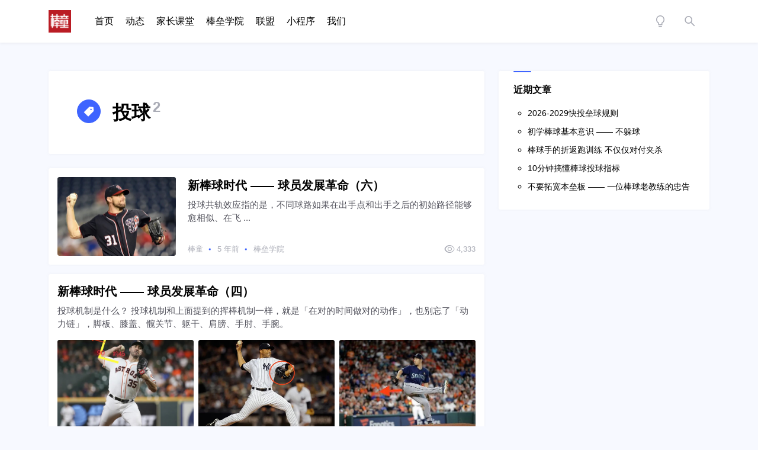

--- FILE ---
content_type: text/html; charset=UTF-8
request_url: https://www.bonkid.com/wp-admin/admin-ajax.php
body_size: 189
content:
{"title":"\u68d2\u7ae5","desc":"\u513f\u7ae5\u68d2\u7403\u4e92\u52a9\u5b66\u4e60\u793e\u533a","url":"","img":"https:\/\/bonkid.com\/wp-content\/uploads\/2021\/03\/\u68d2\u7ae5app_\u753b\u677f-1.png","use_actual_url":true}

--- FILE ---
content_type: text/css
request_url: https://www.bonkid.com/wp-content/themes/PandaPRO-2.0.0/plugins/iconfont/iconfont.css?ver=6.9
body_size: 97701
content:
@font-face {font-family: "iconfont";
  src: url('iconfont.eot?t=1608271787877'); /* IE9 */
  src: url('iconfont.eot?t=1608271787877#iefix') format('embedded-opentype'), /* IE6-IE8 */
  url('[data-uri]') format('woff2'),
  url('iconfont.woff?t=1608271787877') format('woff'),
  url('iconfont.ttf?t=1608271787877') format('truetype'), /* chrome, firefox, opera, Safari, Android, iOS 4.2+ */
  url('iconfont.svg?t=1608271787877#iconfont') format('svg'); /* iOS 4.1- */
}

.iconfont {
  font-family: "iconfont" !important;
  font-style: normal;
  -webkit-font-smoothing: antialiased;
  -moz-osx-font-smoothing: grayscale;
}

.icon-play:before {
  content: "\e6d9";
}

.icon-zan:before {
  content: "\e6d7";
}

.icon-ellipsis1:before {
  content: "\e65d";
}

.icon-jiantou1:before {
  content: "\e9d4";
}

.icon-night-circle-fill:before {
  content: "\e63c";
}

.icon-night:before {
  content: "\e6d1";
}

.icon-share-square:before {
  content: "\e642";
}

.icon-linkedin2:before {
  content: "\e6e7";
}

.icon-facebook1:before {
  content: "\e60b";
}

.icon-instagram-fill1:before {
  content: "\e768";
}

.icon-arrowdown:before {
  content: "\e861";
}

.icon-dribbble-circle-fill:before {
  content: "\e961";
}

.icon-upload:before {
  content: "\e862";
}

.icon-googleplus-circle-f:before {
  content: "\e962";
}

.icon-colum-height:before {
  content: "\e863";
}

.icon-medium-circle-fill:before {
  content: "\e963";
}

.icon-vertical-align-botto:before {
  content: "\e864";
}

.icon-QQ-circle-fill:before {
  content: "\e964";
}

.icon-vertical-align-middl:before {
  content: "\e865";
}

.icon-IE-circle-fill:before {
  content: "\e965";
}

.icon-totop:before {
  content: "\e866";
}

.icon-google-circle-fill:before {
  content: "\e966";
}

.icon-vertical-align-top:before {
  content: "\e867";
}

.icon-dingtalk-circle-fill:before {
  content: "\e967";
}

.icon-download:before {
  content: "\e868";
}

.icon-sketch-circle-fill:before {
  content: "\e968";
}

.icon-sort-descending:before {
  content: "\e869";
}

.icon-slack-circle-fill:before {
  content: "\e969";
}

.icon-sort-ascending:before {
  content: "\e86a";
}

.icon-twitter-circle-fill:before {
  content: "\e96a";
}

.icon-fall:before {
  content: "\e86b";
}

.icon-taobao-circle-fill:before {
  content: "\e96b";
}

.icon-swap:before {
  content: "\e86c";
}

.icon-weibo-circle-fill:before {
  content: "\e96c";
}

.icon-stock:before {
  content: "\e86d";
}

.icon-zhihu-circle-fill:before {
  content: "\e96d";
}

.icon-rise:before {
  content: "\e86e";
}

.icon-reddit-circle-fill:before {
  content: "\e96e";
}

.icon-indent:before {
  content: "\e86f";
}

.icon-alipay-square-fill:before {
  content: "\e96f";
}

.icon-outdent:before {
  content: "\e870";
}

.icon-dingtalk-square-fill:before {
  content: "\e970";
}

.icon-menu:before {
  content: "\e871";
}

.icon-CodeSandbox-square-f:before {
  content: "\e971";
}

.icon-unorderedlist:before {
  content: "\e872";
}

.icon-behance-square-fill:before {
  content: "\e972";
}

.icon-orderedlist:before {
  content: "\e873";
}

.icon-amazon-square-fill:before {
  content: "\e973";
}

.icon-align-right:before {
  content: "\e874";
}

.icon-codepen-square-fill:before {
  content: "\e974";
}

.icon-align-center:before {
  content: "\e875";
}

.icon-dribbble-square-fill:before {
  content: "\e975";
}

.icon-align-left:before {
  content: "\e876";
}

.icon-dropbox-square-fill:before {
  content: "\e976";
}

.icon-pic-right:before {
  content: "\e877";
}

.icon-facebook-fill:before {
  content: "\e977";
}

.icon-pic-left:before {
  content: "\e878";
}

.icon-googleplus-square-f:before {
  content: "\e978";
}

.icon-bold:before {
  content: "\e879";
}

.icon-google-square-fill:before {
  content: "\e979";
}

.icon-font-colors:before {
  content: "\e87a";
}

.icon-instagram-fill:before {
  content: "\e97a";
}

.icon-exclaimination:before {
  content: "\e87b";
}

.icon-IE-square-fill:before {
  content: "\e97b";
}

.icon-font-size:before {
  content: "\e87c";
}

.icon-medium-square-fill:before {
  content: "\e97c";
}

.icon-check-circle:before {
  content: "\e77d";
}

.icon-infomation:before {
  content: "\e87d";
}

.icon-linkedin-fill:before {
  content: "\e97d";
}

.icon-CI:before {
  content: "\e77e";
}

.icon-line-height:before {
  content: "\e87e";
}

.icon-QQ-square-fill:before {
  content: "\e97e";
}

.icon-Dollar:before {
  content: "\e77f";
}

.icon-strikethrough:before {
  content: "\e87f";
}

.icon-reddit-square-fill:before {
  content: "\e97f";
}

.icon-compass:before {
  content: "\e780";
}

.icon-underline:before {
  content: "\e880";
}

.icon-twitter-square-fill:before {
  content: "\e980";
}

.icon-close-circle:before {
  content: "\e781";
}

.icon-number:before {
  content: "\e881";
}

.icon-sketch-square-fill:before {
  content: "\e981";
}

.icon-frown:before {
  content: "\e782";
}

.icon-italic:before {
  content: "\e882";
}

.icon-slack-square-fill:before {
  content: "\e982";
}

.icon-info-circle:before {
  content: "\e783";
}

.icon-code:before {
  content: "\e883";
}

.icon-taobao-square-fill:before {
  content: "\e983";
}

.icon-left-circle:before {
  content: "\e784";
}

.icon-column-width:before {
  content: "\e884";
}

.icon-weibo-square-fill:before {
  content: "\e984";
}

.icon-down-circle:before {
  content: "\e785";
}

.icon-check:before {
  content: "\e885";
}

.icon-zhihu-square-fill:before {
  content: "\e985";
}

.icon-EURO:before {
  content: "\e786";
}

.icon-ellipsis:before {
  content: "\e886";
}

.icon-zoomout:before {
  content: "\e986";
}

.icon-copyright:before {
  content: "\e787";
}

.icon-dash:before {
  content: "\e887";
}

.icon-apartment:before {
  content: "\e987";
}

.icon-minus-circle:before {
  content: "\e788";
}

.icon-close:before {
  content: "\e888";
}

.icon-audio:before {
  content: "\e988";
}

.icon-meh:before {
  content: "\e789";
}

.icon-enter:before {
  content: "\e889";
}

.icon-audio-fill:before {
  content: "\e989";
}

.icon-plus-circle:before {
  content: "\e78a";
}

.icon-line:before {
  content: "\e88a";
}

.icon-robot:before {
  content: "\e98a";
}

.icon-play-circle:before {
  content: "\e78b";
}

.icon-minus:before {
  content: "\e88b";
}

.icon-zoomin:before {
  content: "\e98b";
}

.icon-question-circle:before {
  content: "\e78c";
}

.icon-question:before {
  content: "\e88c";
}

.icon-robot-fill:before {
  content: "\e98c";
}

.icon-Pound:before {
  content: "\e78d";
}

.icon-rollback:before {
  content: "\e88d";
}

.icon-bug-fill:before {
  content: "\e98d";
}

.icon-right-circle:before {
  content: "\e78e";
}

.icon-small-dash:before {
  content: "\e88e";
}

.icon-bug:before {
  content: "\e98e";
}

.icon-smile:before {
  content: "\e78f";
}

.icon-pause:before {
  content: "\e88f";
}

.icon-audiostatic:before {
  content: "\e98f";
}

.icon-trademark:before {
  content: "\e790";
}

.icon-bg-colors:before {
  content: "\e890";
}

.icon-comment:before {
  content: "\e990";
}

.icon-time-circle:before {
  content: "\e791";
}

.icon-crown:before {
  content: "\e891";
}

.icon-signal-fill:before {
  content: "\e991";
}

.icon-timeout:before {
  content: "\e792";
}

.icon-drag:before {
  content: "\e892";
}

.icon-verified:before {
  content: "\e992";
}

.icon-earth:before {
  content: "\e793";
}

.icon-desktop:before {
  content: "\e893";
}

.icon-shortcut-fill:before {
  content: "\e993";
}

.icon-YUAN:before {
  content: "\e794";
}

.icon-gift:before {
  content: "\e894";
}

.icon-videocameraadd:before {
  content: "\e994";
}

.icon-up-circle:before {
  content: "\e795";
}

.icon-stop:before {
  content: "\e895";
}

.icon-switchuser:before {
  content: "\e995";
}

.icon-warning-circle:before {
  content: "\e796";
}

.icon-fire:before {
  content: "\e896";
}

.icon-whatsapp:before {
  content: "\e996";
}

.icon-sync:before {
  content: "\e797";
}

.icon-thunderbolt:before {
  content: "\e897";
}

.icon-appstoreadd:before {
  content: "\e997";
}

.icon-transaction:before {
  content: "\e798";
}

.icon-check-circle-fill:before {
  content: "\e898";
}

.icon-caret-down:before {
  content: "\e998";
}

.icon-undo:before {
  content: "\e799";
}

.icon-left-circle-fill:before {
  content: "\e899";
}

.icon-backward:before {
  content: "\e999";
}

.icon-redo:before {
  content: "\e79a";
}

.icon-down-circle-fill:before {
  content: "\e89a";
}

.icon-caret-up:before {
  content: "\e99a";
}

.icon-reload:before {
  content: "\e79b";
}

.icon-minus-circle-fill:before {
  content: "\e89b";
}

.icon-caret-right:before {
  content: "\e99b";
}

.icon-reloadtime:before {
  content: "\e79c";
}

.icon-close-circle-fill:before {
  content: "\e89c";
}

.icon-caret-left:before {
  content: "\e99c";
}

.icon-message:before {
  content: "\e79d";
}

.icon-info-circle-fill:before {
  content: "\e89d";
}

.icon-fast-backward:before {
  content: "\e99d";
}

.icon-dashboard:before {
  content: "\e79e";
}

.icon-up-circle-fill:before {
  content: "\e89e";
}

.icon-forward:before {
  content: "\e99e";
}

.icon-issuesclose:before {
  content: "\e79f";
}

.icon-right-circle-fill:before {
  content: "\e89f";
}

.icon-fast-forward:before {
  content: "\e99f";
}

.icon-poweroff:before {
  content: "\e7a0";
}

.icon-plus-circle-fill:before {
  content: "\e8a0";
}

.icon-search:before {
  content: "\e9a0";
}

.icon-logout:before {
  content: "\e7a1";
}

.icon-question-circle-fill:before {
  content: "\e8a1";
}

.icon-retweet:before {
  content: "\e9a1";
}

.icon-piechart:before {
  content: "\e7a2";
}

.icon-EURO-circle-fill:before {
  content: "\e8a2";
}

.icon-login:before {
  content: "\e9a2";
}

.icon-setting:before {
  content: "\e7a3";
}

.icon-frown-fill:before {
  content: "\e8a3";
}

.icon-step-backward:before {
  content: "\e9a3";
}

.icon-eye:before {
  content: "\e7a4";
}

.icon-copyright-circle-fil:before {
  content: "\e8a4";
}

.icon-step-forward:before {
  content: "\e9a4";
}

.icon-location:before {
  content: "\e7a5";
}

.icon-CI-circle-fill:before {
  content: "\e8a5";
}

.icon-swap-right:before {
  content: "\e9a5";
}

.icon-edit-square:before {
  content: "\e7a6";
}

.icon-compass-fill:before {
  content: "\e8a6";
}

.icon-swap-left:before {
  content: "\e9a6";
}

.icon-export:before {
  content: "\e7a7";
}

.icon-Dollar-circle-fill:before {
  content: "\e8a7";
}

.icon-woman:before {
  content: "\e9a7";
}

.icon-save:before {
  content: "\e7a8";
}

.icon-poweroff-circle-fill:before {
  content: "\e8a8";
}

.icon-plus:before {
  content: "\e9a8";
}

.icon-Import:before {
  content: "\e7a9";
}

.icon-meh-fill:before {
  content: "\e8a9";
}

.icon-eyeclose-fill:before {
  content: "\e9a9";
}

.icon-appstore:before {
  content: "\e7aa";
}

.icon-play-circle-fill:before {
  content: "\e8aa";
}

.icon-eye-close:before {
  content: "\e9aa";
}

.icon-close-square:before {
  content: "\e7ab";
}

.icon-Pound-circle-fill:before {
  content: "\e8ab";
}

.icon-clear:before {
  content: "\e9ab";
}

.icon-down-square:before {
  content: "\e7ac";
}

.icon-smile-fill:before {
  content: "\e8ac";
}

.icon-collapse:before {
  content: "\e9ac";
}

.icon-layout:before {
  content: "\e7ad";
}

.icon-stop-fill:before {
  content: "\e8ad";
}

.icon-expand:before {
  content: "\e9ad";
}

.icon-left-square:before {
  content: "\e7ae";
}

.icon-warning-circle-fill:before {
  content: "\e8ae";
}

.icon-deletecolumn:before {
  content: "\e9ae";
}

.icon-play-square:before {
  content: "\e7af";
}

.icon-time-circle-fill:before {
  content: "\e8af";
}

.icon-merge-cells:before {
  content: "\e9af";
}

.icon-control:before {
  content: "\e7b0";
}

.icon-trademark-circle-fil:before {
  content: "\e8b0";
}

.icon-subnode:before {
  content: "\e9b0";
}

.icon-codelibrary:before {
  content: "\e7b1";
}

.icon-YUAN-circle-fill:before {
  content: "\e8b1";
}

.icon-rotate-left:before {
  content: "\e9b1";
}

.icon-detail:before {
  content: "\e7b2";
}

.icon-heart-fill:before {
  content: "\e8b2";
}

.icon-rotate-right:before {
  content: "\e9b2";
}

.icon-minus-square:before {
  content: "\e7b3";
}

.icon-piechart-circle-fil:before {
  content: "\e8b3";
}

.icon-insertrowbelow:before {
  content: "\e9b3";
}

.icon-plus-square:before {
  content: "\e7b4";
}

.icon-dashboard-fill:before {
  content: "\e8b4";
}

.icon-insertrowabove:before {
  content: "\e9b4";
}

.icon-right-square:before {
  content: "\e7b5";
}

.icon-message-fill:before {
  content: "\e8b5";
}

.icon-table1:before {
  content: "\e9b5";
}

.icon-project:before {
  content: "\e7b6";
}

.icon-check-square-fill:before {
  content: "\e8b6";
}

.icon-solit-cells:before {
  content: "\e9b6";
}

.icon-wallet:before {
  content: "\e7b7";
}

.icon-down-square-fill:before {
  content: "\e8b7";
}

.icon-formatpainter:before {
  content: "\e9b7";
}

.icon-up-square:before {
  content: "\e7b8";
}

.icon-minus-square-fill:before {
  content: "\e8b8";
}

.icon-insertrowright:before {
  content: "\e9b8";
}

.icon-calculator:before {
  content: "\e7b9";
}

.icon-close-square-fill:before {
  content: "\e8b9";
}

.icon-formatpainter-fill:before {
  content: "\e9b9";
}

.icon-interation:before {
  content: "\e7ba";
}

.icon-codelibrary-fill:before {
  content: "\e8ba";
}

.icon-insertrowleft:before {
  content: "\e9ba";
}

.icon-check-square:before {
  content: "\e7bb";
}

.icon-left-square-fill:before {
  content: "\e8bb";
}

.icon-translate:before {
  content: "\e9bb";
}

.icon-border:before {
  content: "\e7bc";
}

.icon-play-square-fill:before {
  content: "\e8bc";
}

.icon-deleterow:before {
  content: "\e9bc";
}

.icon-border-outer:before {
  content: "\e7bd";
}

.icon-up-square-fill:before {
  content: "\e8bd";
}

.icon-sisternode:before {
  content: "\e9bd";
}

.icon-border-top:before {
  content: "\e7be";
}

.icon-right-square-fill:before {
  content: "\e8be";
}

.icon-google-fill:before {
  content: "\e767";
}

.icon-border-bottom:before {
  content: "\e7bf";
}

.icon-plus-square-fill:before {
  content: "\e8bf";
}

.icon-Field-number:before {
  content: "\e9be";
}

.icon-border-left:before {
  content: "\e7c0";
}

.icon-accountbook-fill:before {
  content: "\e8c0";
}

.icon-Field-String:before {
  content: "\e9bf";
}

.icon-border-right:before {
  content: "\e7c1";
}

.icon-carryout-fill:before {
  content: "\e8c1";
}

.icon-Function:before {
  content: "\e9c0";
}

.icon-border-inner:before {
  content: "\e7c2";
}

.icon-calendar-fill:before {
  content: "\e8c2";
}

.icon-Field-time:before {
  content: "\e9c1";
}

.icon-border-verticle:before {
  content: "\e7c3";
}

.icon-calculator-fill:before {
  content: "\e8c3";
}

.icon-GIF:before {
  content: "\e9c2";
}

.icon-border-horizontal:before {
  content: "\e7c4";
}

.icon-interation-fill:before {
  content: "\e8c4";
}

.icon-Partition:before {
  content: "\e9c3";
}

.icon-radius-bottomleft:before {
  content: "\e7c5";
}

.icon-project-fill:before {
  content: "\e8c5";
}

.icon-index:before {
  content: "\e9c4";
}

.icon-radius-bottomright:before {
  content: "\e7c6";
}

.icon-detail-fill:before {
  content: "\e8c6";
}

.icon-Storedprocedure:before {
  content: "\e9c5";
}

.icon-radius-upleft:before {
  content: "\e7c7";
}

.icon-save-fill:before {
  content: "\e8c7";
}

.icon-Field-Binary:before {
  content: "\e9c6";
}

.icon-radius-upright:before {
  content: "\e7c8";
}

.icon-wallet-fill:before {
  content: "\e8c8";
}

.icon-Console-SQL:before {
  content: "\e9c7";
}

.icon-radius-setting:before {
  content: "\e7c9";
}

.icon-control-fill:before {
  content: "\e8c9";
}

.icon-icon-test:before {
  content: "\e9c8";
}

.icon-adduser:before {
  content: "\e7ca";
}

.icon-layout-fill:before {
  content: "\e8ca";
}

.icon-aim:before {
  content: "\e9c9";
}

.icon-deleteteam:before {
  content: "\e7cb";
}

.icon-appstore-fill:before {
  content: "\e8cb";
}

.icon-compress:before {
  content: "\e9ca";
}

.icon-deleteuser:before {
  content: "\e7cc";
}

.icon-mobile-fill:before {
  content: "\e8cc";
}

.icon-expend:before {
  content: "\e9cb";
}

.icon-addteam:before {
  content: "\e7cd";
}

.icon-tablet-fill:before {
  content: "\e8cd";
}

.icon-folder-view:before {
  content: "\e9cc";
}

.icon-user:before {
  content: "\e7ce";
}

.icon-book-fill:before {
  content: "\e8ce";
}

.icon-file-GIF:before {
  content: "\e9cd";
}

.icon-team:before {
  content: "\e7cf";
}

.icon-redenvelope-fill:before {
  content: "\e8cf";
}

.icon-group:before {
  content: "\e9ce";
}

.icon-areachart:before {
  content: "\e7d0";
}

.icon-safetycertificate-f:before {
  content: "\e8d0";
}

.icon-send:before {
  content: "\e9cf";
}

.icon-linechart:before {
  content: "\e7d1";
}

.icon-propertysafety-fill:before {
  content: "\e8d1";
}

.icon-Report:before {
  content: "\e9d0";
}

.icon-barchart:before {
  content: "\e7d2";
}

.icon-insurance-fill:before {
  content: "\e8d2";
}

.icon-View:before {
  content: "\e9d1";
}

.icon-pointmap:before {
  content: "\e7d3";
}

.icon-securityscan-fill:before {
  content: "\e8d3";
}

.icon-shortcut:before {
  content: "\e9d2";
}

.icon-container:before {
  content: "\e7d4";
}

.icon-file-exclamation-fil:before {
  content: "\e8d4";
}

.icon-ungroup:before {
  content: "\e9d3";
}

.icon-database:before {
  content: "\e7d5";
}

.icon-file-add-fill:before {
  content: "\e8d5";
}

.icon-sever:before {
  content: "\e7d6";
}

.icon-file-fill:before {
  content: "\e8d6";
}

.icon-mobile:before {
  content: "\e7d7";
}

.icon-file-excel-fill:before {
  content: "\e8d7";
}

.icon-tablet:before {
  content: "\e7d8";
}

.icon-file-markdown-fill:before {
  content: "\e8d8";
}

.icon-redenvelope:before {
  content: "\e7d9";
}

.icon-file-text-fill:before {
  content: "\e8d9";
}

.icon-book:before {
  content: "\e7da";
}

.icon-file-ppt-fill:before {
  content: "\e8da";
}

.icon-filedone:before {
  content: "\e7db";
}

.icon-file-unknown-fill:before {
  content: "\e8db";
}

.icon-reconciliation:before {
  content: "\e7dc";
}

.icon-file-word-fill:before {
  content: "\e8dc";
}

.icon-file-exception:before {
  content: "\e7dd";
}

.icon-file-zip-fill:before {
  content: "\e8dd";
}

.icon-filesync:before {
  content: "\e7de";
}

.icon-file-pdf-fill:before {
  content: "\e8de";
}

.icon-filesearch:before {
  content: "\e7df";
}

.icon-file-image-fill:before {
  content: "\e8df";
}

.icon-solution:before {
  content: "\e7e0";
}

.icon-diff-fill:before {
  content: "\e8e0";
}

.icon-fileprotect:before {
  content: "\e7e1";
}

.icon-file-copy-fill:before {
  content: "\e8e1";
}

.icon-file-add:before {
  content: "\e7e2";
}

.icon-snippets-fill:before {
  content: "\e8e2";
}

.icon-file-excel:before {
  content: "\e7e3";
}

.icon-batchfolding-fill:before {
  content: "\e8e3";
}

.icon-file-exclamation:before {
  content: "\e7e4";
}

.icon-reconciliation-fill:before {
  content: "\e8e4";
}

.icon-file-pdf:before {
  content: "\e7e5";
}

.icon-folder-add-fill:before {
  content: "\e8e5";
}

.icon-file-image:before {
  content: "\e7e6";
}

.icon-folder-fill:before {
  content: "\e8e6";
}

.icon-file-markdown:before {
  content: "\e7e7";
}

.icon-folder-open-fill:before {
  content: "\e8e7";
}

.icon-file-unknown:before {
  content: "\e7e8";
}

.icon-database-fill:before {
  content: "\e8e8";
}

.icon-file-ppt:before {
  content: "\e7e9";
}

.icon-container-fill:before {
  content: "\e8e9";
}

.icon-file-word:before {
  content: "\e7ea";
}

.icon-sever-fill:before {
  content: "\e8ea";
}

.icon-file:before {
  content: "\e7eb";
}

.icon-calendar-check-fill:before {
  content: "\e8eb";
}

.icon-file-zip:before {
  content: "\e7ec";
}

.icon-image-fill:before {
  content: "\e8ec";
}

.icon-file-text:before {
  content: "\e7ed";
}

.icon-idcard-fill:before {
  content: "\e8ed";
}

.icon-file-copy:before {
  content: "\e7ee";
}

.icon-creditcard-fill:before {
  content: "\e8ee";
}

.icon-snippets:before {
  content: "\e7ef";
}

.icon-fund-fill:before {
  content: "\e8ef";
}

.icon-audit:before {
  content: "\e7f0";
}

.icon-read-fill:before {
  content: "\e8f0";
}

.icon-diff:before {
  content: "\e7f1";
}

.icon-contacts-fill:before {
  content: "\e8f1";
}

.icon-Batchfolding:before {
  content: "\e7f2";
}

.icon-delete-fill:before {
  content: "\e8f2";
}

.icon-securityscan:before {
  content: "\e7f3";
}

.icon-notification-fill:before {
  content: "\e8f3";
}

.icon-propertysafety:before {
  content: "\e7f4";
}

.icon-flag-fill:before {
  content: "\e8f4";
}

.icon-safetycertificate:before {
  content: "\e7f5";
}

.icon-moneycollect-fill:before {
  content: "\e8f5";
}

.icon-insurance:before {
  content: "\e7f6";
}

.icon-medicinebox-fill:before {
  content: "\e8f6";
}

.icon-alert:before {
  content: "\e7f7";
}

.icon-rest-fill:before {
  content: "\e8f7";
}

.icon-delete:before {
  content: "\e7f8";
}

.icon-shopping-fill:before {
  content: "\e8f8";
}

.icon-hourglass:before {
  content: "\e7f9";
}

.icon-skin-fill:before {
  content: "\e8f9";
}

.icon-bulb:before {
  content: "\e7fa";
}

.icon-video-fill:before {
  content: "\e8fa";
}

.icon-experiment:before {
  content: "\e7fb";
}

.icon-sound-fill:before {
  content: "\e8fb";
}

.icon-bell:before {
  content: "\e7fc";
}

.icon-bulb-fill:before {
  content: "\e8fc";
}

.icon-trophy:before {
  content: "\e7fd";
}

.icon-bell-fill:before {
  content: "\e8fd";
}

.icon-rest:before {
  content: "\e7fe";
}

.icon-filter-fill:before {
  content: "\e8fe";
}

.icon-USB:before {
  content: "\e7ff";
}

.icon-fire-fill:before {
  content: "\e8ff";
}

.icon-skin:before {
  content: "\e800";
}

.icon-funnelplot-fill:before {
  content: "\e900";
}

.icon-home:before {
  content: "\e801";
}

.icon-gift-fill:before {
  content: "\e901";
}

.icon-bank:before {
  content: "\e802";
}

.icon-hourglass-fill:before {
  content: "\e902";
}

.icon-filter:before {
  content: "\e803";
}

.icon-home-fill:before {
  content: "\e903";
}

.icon-funnelplot:before {
  content: "\e804";
}

.icon-trophy-fill:before {
  content: "\e904";
}

.icon-like:before {
  content: "\e805";
}

.icon-location-fill:before {
  content: "\e905";
}

.icon-unlike:before {
  content: "\e806";
}

.icon-cloud-fill:before {
  content: "\e906";
}

.icon-unlock:before {
  content: "\e807";
}

.icon-customerservice-fill:before {
  content: "\e907";
}

.icon-lock:before {
  content: "\e808";
}

.icon-experiment-fill:before {
  content: "\e908";
}

.icon-customerservice:before {
  content: "\e809";
}

.icon-eye-fill:before {
  content: "\e909";
}

.icon-flag:before {
  content: "\e80a";
}

.icon-like-fill:before {
  content: "\e90a";
}

.icon-moneycollect:before {
  content: "\e80b";
}

.icon-lock-fill:before {
  content: "\e90b";
}

.icon-medicinebox:before {
  content: "\e80c";
}

.icon-unlike-fill:before {
  content: "\e90c";
}

.icon-shop:before {
  content: "\e80d";
}

.icon-star-fill:before {
  content: "\e90d";
}

.icon-rocket:before {
  content: "\e80e";
}

.icon-unlock-fill:before {
  content: "\e90e";
}

.icon-shopping:before {
  content: "\e80f";
}

.icon-alert-fill:before {
  content: "\e90f";
}

.icon-folder:before {
  content: "\e810";
}

.icon-api-fill:before {
  content: "\e910";
}

.icon-folder-open:before {
  content: "\e811";
}

.icon-highlight-fill:before {
  content: "\e911";
}

.icon-folder-add:before {
  content: "\e812";
}

.icon-phone-fill:before {
  content: "\e912";
}

.icon-deploymentunit:before {
  content: "\e813";
}

.icon-edit-fill:before {
  content: "\e913";
}

.icon-accountbook:before {
  content: "\e814";
}

.icon-pushpin-fill:before {
  content: "\e914";
}

.icon-contacts:before {
  content: "\e815";
}

.icon-rocket-fill:before {
  content: "\e915";
}

.icon-carryout:before {
  content: "\e816";
}

.icon-thunderbolt-fill:before {
  content: "\e916";
}

.icon-calendar-check:before {
  content: "\e817";
}

.icon-tag-fill:before {
  content: "\e917";
}

.icon-calendar:before {
  content: "\e818";
}

.icon-wrench-fill:before {
  content: "\e918";
}

.icon-scan:before {
  content: "\e819";
}

.icon-tags-fill:before {
  content: "\e919";
}

.icon-select:before {
  content: "\e81a";
}

.icon-bank-fill:before {
  content: "\e91a";
}

.icon-boxplot:before {
  content: "\e81b";
}

.icon-camera-fill:before {
  content: "\e91b";
}

.icon-build:before {
  content: "\e81c";
}

.icon-error-fill:before {
  content: "\e91c";
}

.icon-sliders:before {
  content: "\e81d";
}

.icon-crown-fill:before {
  content: "\e91d";
}

.icon-laptop:before {
  content: "\e81e";
}

.icon-mail-fill:before {
  content: "\e91e";
}

.icon-barcode:before {
  content: "\e81f";
}

.icon-car-fill:before {
  content: "\e91f";
}

.icon-camera:before {
  content: "\e820";
}

.icon-printer-fill:before {
  content: "\e920";
}

.icon-cluster:before {
  content: "\e821";
}

.icon-shop-fill:before {
  content: "\e921";
}

.icon-gateway:before {
  content: "\e822";
}

.icon-setting-fill:before {
  content: "\e922";
}

.icon-car:before {
  content: "\e823";
}

.icon-USB-fill:before {
  content: "\e923";
}

.icon-printer:before {
  content: "\e824";
}

.icon-golden-fill:before {
  content: "\e924";
}

.icon-read:before {
  content: "\e825";
}

.icon-build-fill:before {
  content: "\e925";
}

.icon-cloud-server:before {
  content: "\e826";
}

.icon-boxplot-fill:before {
  content: "\e926";
}

.icon-cloud-upload:before {
  content: "\e827";
}

.icon-sliders-fill:before {
  content: "\e927";
}

.icon-cloud:before {
  content: "\e828";
}

.icon-alibaba:before {
  content: "\e928";
}

.icon-cloud-download:before {
  content: "\e829";
}

.icon-alibabacloud:before {
  content: "\e929";
}

.icon-cloud-sync:before {
  content: "\e82a";
}

.icon-antdesign:before {
  content: "\e92a";
}

.icon-video:before {
  content: "\e82b";
}

.icon-ant-cloud:before {
  content: "\e92b";
}

.icon-notification:before {
  content: "\e82c";
}

.icon-behance:before {
  content: "\e92c";
}

.icon-sound:before {
  content: "\e82d";
}

.icon-googleplus:before {
  content: "\e92d";
}

.icon-radarchart:before {
  content: "\e82e";
}

.icon-medium:before {
  content: "\e92e";
}

.icon-qrcode:before {
  content: "\e82f";
}

.icon-google:before {
  content: "\e92f";
}

.icon-fund:before {
  content: "\e830";
}

.icon-IE:before {
  content: "\e930";
}

.icon-image:before {
  content: "\e831";
}

.icon-amazon:before {
  content: "\e931";
}

.icon-mail:before {
  content: "\e832";
}

.icon-slack:before {
  content: "\e932";
}

.icon-table:before {
  content: "\e833";
}

.icon-alipay:before {
  content: "\e933";
}

.icon-idcard:before {
  content: "\e834";
}

.icon-taobao:before {
  content: "\e934";
}

.icon-creditcard:before {
  content: "\e835";
}

.icon-zhihu:before {
  content: "\e935";
}

.icon-heart:before {
  content: "\e836";
}

.icon-HTML:before {
  content: "\e936";
}

.icon-block:before {
  content: "\e837";
}

.icon-linkedin:before {
  content: "\e937";
}

.icon-error:before {
  content: "\e838";
}

.icon-yahoo:before {
  content: "\e938";
}

.icon-star:before {
  content: "\e839";
}

.icon-facebook:before {
  content: "\e939";
}

.icon-gold:before {
  content: "\e83a";
}

.icon-skype:before {
  content: "\e93a";
}

.icon-heatmap:before {
  content: "\e83b";
}

.icon-CodeSandbox:before {
  content: "\e93b";
}

.icon-wifi:before {
  content: "\e83c";
}

.icon-chrome:before {
  content: "\e93c";
}

.icon-attachment:before {
  content: "\e83d";
}

.icon-codepen:before {
  content: "\e93d";
}

.icon-edit:before {
  content: "\e83e";
}

.icon-aliwangwang:before {
  content: "\e93e";
}

.icon-key:before {
  content: "\e83f";
}

.icon-apple:before {
  content: "\e93f";
}

.icon-api:before {
  content: "\e840";
}

.icon-android:before {
  content: "\e940";
}

.icon-disconnect:before {
  content: "\e841";
}

.icon-sketch:before {
  content: "\e941";
}

.icon-highlight:before {
  content: "\e842";
}

.icon-Gitlab:before {
  content: "\e942";
}

.icon-monitor:before {
  content: "\e843";
}

.icon-dribbble:before {
  content: "\e943";
}

.icon-link:before {
  content: "\e844";
}

.icon-instagram:before {
  content: "\e944";
}

.icon-man:before {
  content: "\e845";
}

.icon-reddit:before {
  content: "\e945";
}

.icon-percentage:before {
  content: "\e846";
}

.icon-windows:before {
  content: "\e946";
}

.icon-pushpin:before {
  content: "\e847";
}

.icon-yuque:before {
  content: "\e947";
}

.icon-phone:before {
  content: "\e848";
}

.icon-Youtube:before {
  content: "\e948";
}

.icon-shake:before {
  content: "\e849";
}

.icon-Gitlab-fill:before {
  content: "\e949";
}

.icon-tag:before {
  content: "\e84a";
}

.icon-dropbox:before {
  content: "\e94a";
}

.icon-wrench:before {
  content: "\e84b";
}

.icon-dingtalk:before {
  content: "\e94b";
}

.icon-tags:before {
  content: "\e84c";
}

.icon-android-fill:before {
  content: "\e94c";
}

.icon-scissor:before {
  content: "\e84d";
}

.icon-apple-fill:before {
  content: "\e94d";
}

.icon-mr:before {
  content: "\e84e";
}

.icon-HTML-fill:before {
  content: "\e94e";
}

.icon-share:before {
  content: "\e84f";
}

.icon-windows-fill:before {
  content: "\e94f";
}

.icon-branches:before {
  content: "\e850";
}

.icon-QQ:before {
  content: "\e950";
}

.icon-fork:before {
  content: "\e851";
}

.icon-twitter:before {
  content: "\e951";
}

.icon-shrink:before {
  content: "\e852";
}

.icon-skype-fill:before {
  content: "\e952";
}

.icon-arrawsalt:before {
  content: "\e853";
}

.icon-weibo:before {
  content: "\e953";
}

.icon-verticalright:before {
  content: "\e854";
}

.icon-yuque-fill:before {
  content: "\e954";
}

.icon-verticalleft:before {
  content: "\e855";
}

.icon-Youtube-fill:before {
  content: "\e955";
}

.icon-right:before {
  content: "\e856";
}

.icon-yahoo-fill:before {
  content: "\e956";
}

.icon-left:before {
  content: "\e857";
}

.icon-wechat-fill:before {
  content: "\e957";
}

.icon-up:before {
  content: "\e858";
}

.icon-chrome-fill:before {
  content: "\e958";
}

.icon-down:before {
  content: "\e859";
}

.icon-alipay-circle-fill:before {
  content: "\e959";
}

.icon-fullscreen:before {
  content: "\e85a";
}

.icon-aliwangwang-fill:before {
  content: "\e95a";
}

.icon-fullscreen-exit:before {
  content: "\e85b";
}

.icon-behance-circle-fill:before {
  content: "\e95b";
}

.icon-doubleleft:before {
  content: "\e85c";
}

.icon-amazon-circle-fill:before {
  content: "\e95c";
}

.icon-doubleright:before {
  content: "\e85d";
}

.icon-codepen-circle-fill:before {
  content: "\e95d";
}

.icon-arrowright:before {
  content: "\e85e";
}

.icon-CodeSandbox-circle-f:before {
  content: "\e95e";
}

.icon-arrowup:before {
  content: "\e85f";
}

.icon-dropbox-circle-fill:before {
  content: "\e95f";
}

.icon-arrowleft:before {
  content: "\e860";
}

.icon-github-fill:before {
  content: "\e960";
}



--- FILE ---
content_type: text/css
request_url: https://www.bonkid.com/wp-content/themes/PandaPRO-2.0.0/css/reset.css?ver=6.9
body_size: 30249
content:
:root {
  --color-primary: #3e64ff;
  --color-primary-curr: #554df0;
  --color-dark: #313133;
  --color-secondary: #52525c;
  --color-muted: #aaacb6;
  --color-light: #dcdee4;
  --color-danger: #f7094c;
  --color-warning: #ff8338;
  --color-body: #42434a;
  --btn-primary: #3e64ff;
  --btn-primary-curr: #554df0;
  --btn-primary-light: #c4ceff;
  --btn-dark: #2a2b2b;
  --btn-secondary: #484848;
  --btn-danger: #f7094c;
  --btn-danger-light: #ffe8e8;
  --btn-light: #f5f5fe;
  --btn-success: #41d589;
  --bg-primary: #3e64ff;
  --bg-dark: #2a2b2b;
  --bg-secondary: #484848;
  --bg-danger: #ff625e;
  --bg-warning: #ffe9d5;
  --bg-light: #edeff5;
  --bg-muted: #aaacb6;
  --bg-body: #f7f9ff;
  --border-primary: #3e64ff;
  --border-dark: #2a2b2b;
  --border-secondary: #484848;
  --border-muted: #b2b7cd;
  --border-danger: #f7094c;
  --border-light: #e0e3ef;
  --night-color-primary: #3e64ff;
  --night-color-primary-curr: #554df0;
  --night-color-dark: #a4a8b4;
  --night-color-secondary: #bfc2cc;
  --night-color-muted: #aaacb6;
  --night-color-light: #dcdee4;
  --night-color-danger: #f7094c;
  --night-color-body: #fff;
  --night-btn-primary: #3e64ff;
  --night-btn-primary-curr: #554df0;
  --night-btn-primary-light: #5a69a9;
  --night-btn-dark: #101627;
  --night-btn-secondary: #293250;
  --night-btn-danger: #f7094c;
  --night-btn-danger-light: #ffe8e8;
  --night-btn-light: #373f5f;
  --night-btn-success: #41d589;
  --night-bg-primary: #3e64ff;
  --night-bg-dark: #151d34;
  --night-bg-secondary: #1f2745;
  --night-bg-danger: #f7094c;
  --night-bg-light: #373f5f;
  --night-bg-muted: #48506d;
  --night-bg-body: #192039;
  --night-bg-warmming: #f6d365;
  --night-border-primary: #3e64ff;
  --night-border-dark: #29324d;
  --night-border-secondary: #2e3752;
  --night-border-muted: #424c68;
  --night-border-danger: #f7094c;
  --night-border-light: #3c4560;
  --radius-xs: 2px;
  --radius-sm: 3px;
  --radius-md: 9px;
  --radius-lg: 11px;
}

/* -------------------------------------------------------------------------- */
/*	0. CSS Reset
/* -------------------------------------------------------------------------- */

*,
*::before,
*::after {
  -webkit-box-sizing: border-box;
  box-sizing: border-box;
}

html,
body {
  border: none;
  margin: 0;
  padding: 0;
}

h1,
h2,
h3,
h4,
h5,
h6,
p,
blockquote,
address,
big,
cite,
code,
em,
font,
img,
small,
strike,
sub,
sup,
li,
ol,
ul,
fieldset,
form,
label,
legend,
button,
table,
caption,
tr,
th,
td {
  border: none;
  font-size: inherit;
  line-height: inherit;
  text-align: inherit;
  margin: 0;
  padding: 0;
}

blockquote::before,
blockquote::after {
  content: "";
}


/* -------------------------------------------------------------------------- */
/*	1. Document Setup
/* -------------------------------------------------------------------------- */


html {
  /* font-size: 62.5%; 1rem = 10px */
  scroll-behavior: auto;
}

@media (prefers-reduced-motion: reduce) {
  html {
    scroll-behavior: auto;
  }
}

body {
  background-color: var(--bg-body);
  color: var(---color-body);
  font-family: "PingFang SC", "Lantinghei SC", "Microsoft YaHei", "HanHei SC", "Helvetica Neue", "Open Sans", Arial, "Hiragino Sans GB", STHeiti, "WenQuanYi Micro Hei", SimSun, sans-serif;
  -moz-osx-font-smoothing: grayscale;
  -webkit-font-smoothing: antialiased;
  -webkit-box-sizing: border-box;
  box-sizing: border-box;
}

@supports (font-variation-settings: normal) {

  body {}
}

/* Base Transitions -------------------------- */

path {
  -webkit-transition: all 0.15s linear;
  -o-transition: all 0.15s linear;
  transition: all 0.15s linear;
}

p {
  line-height: inherit;
}

/* Accessibility Settings -------------------- */

@media (prefers-reduced-motion: reduce) {

  * {
    -webkit-animation-duration: 0s !important;
    animation-duration: 0s !important;
    -webkit-transition-duration: 0s !important;
    -o-transition-duration: 0s !important;
    transition-duration: 0s !important;
  }
}


/*--------------------------------------------------------------
## Reboot
--------------------------------------------------------------*/

a {
  color: inherit;
  text-decoration: none;
  -webkit-transition: color 0.25s;
  -o-transition: color 0.25s;
  transition: color 0.25s;
}

a:hover,
a:active,
a:focus {
  color: inherit;
  text-decoration: none;
}

a:not([href]) {
  color: inherit;
  text-decoration: none;
}

a:not([href]):hover {
  color: inherit;
  text-decoration: none;
}

svg {
  overflow: hidden;
  vertical-align: middle;
}

template {
  display: none;
}

[hidden] {
  display: none !important;
}

.screen-reader-text,
.sr-only {
  display: none;
}

i {
  font-style: normal;
}

em,
q,
dfn {
  font-style: italic;
}

em em,
em i,
i em,
i i,
cite em,
cite i {
  font-weight: bolder;
}

big {
  font-size: 1.2em;
}

small {
  font-size: 75%;
}

b,
strong {
  font-weight: 700;
}

ins {
  text-decoration: underline;
}

sub,
sup {
  font-size: 75%;
  line-height: 0;
  position: relative;
  vertical-align: baseline;
}

sup {
  top: -0.5em;
}

sub {
  bottom: -0.25em;
}

abbr,
acronym {
  cursor: help;
}

address {
  line-height: 1.5;
  margin: 0 0 2rem 0;
}

/* -------------------------------------------------------------------------- */
/*	2. Element Base
/* ---------------------------------------------*---------------------------- */

.h1,
.h2,
.h3,
.h4,
.h5,
.h6,
h1,
h2,
h3,
h4,
h5,
h6 {
  -webkit-font-feature-settings: "lnum";
  -moz-font-feature-settings: "lnum";
  font-feature-settings: "lnum";
  font-variant-numeric: lining-nums;
  font-weight: 700;
  margin: 0;
}


/*--------------------------------------------------------------
/*	3. title Font Size style
--------------------------------------------------------------*/

h1,
.h1,
.heading-size-1 {
  font-size: 2rem;
  font-weight: 800;
  line-height: 1.4;
}

h2,
.h2,
.heading-size-2 {
  font-size: 1.75rem;
}

h3,
.h3,
.heading-size-3 {
  font-size: 1.625rem;
}

h4,
.h4,
.heading-size-4 {
  font-size: 1.5625rem;
}

h5,
.h5,
.heading-size-5 {
  font-size: 1.25rem;
  line-height: 1.4;
}

h6,
.h6,
.heading-size-6 {
  font-size: 1.1875rem;
}


@media (max-width:767.98px) {

  h1,
  .h1,
  .heading-size-1 {
    font-size: 1.5rem;
  }

  h2,
  .h2,
  .heading-size-2 {
    font-size: 1.375rem;
  }

  h3,
  .h3,
  .heading-size-3 {
    font-size: 1.25rem
  }

  h4,
  .h4,
  .heading-size-4 {
    font-size: 1.125rem
  }

  h5,
  .h5,
  .heading-size-5 {
    font-size: 1rem
  }

  h6,
  .h6,
  .heading-size-6 {
    font-size: 1rem
  }

}

@media (min-width:768px) and (max-width:991.98px) {

  h1,
  .h1,
  .heading-size-1 {
    font-size: 2rem
  }

  h2,
  .h2,
  .heading-size-2 {
    font-size: 1.5rem
  }

  h3,
  .h3,
  .heading-size-3 {
    font-size: 1.375rem
  }

  h4,
  .h4,
  .heading-size-4 {
    font-size: 1.25rem
  }

  h5,
  .h5,
  .heading-size-5 {
    font-size: 1.125rem
  }

  h6,
  .h6,
  .heading-size-6 {
    font-size: 1.0625rem
  }

}

@media (min-width: 992px) and (max-width: 1199.98px) {

  h1,
  .h1,
  .heading-size-1 {
    font-size: 1.75rem
  }

  h2,
  .h2,
  .heading-size-2 {
    font-size: 1.5rem
  }

  h3,
  .h3,
  .heading-size-3 {
    font-size: 1.375rem
  }

  h4,
  .h4,
  .heading-size-4 {
    font-size: 1.25rem
  }

  h5,
  .h5,
  .heading-size-5 {
    font-size: 1.125rem
  }

  h6,
  .h6,
  .heading-size-6 {
    font-size: 1rem
  }
}

@media (min-width: 992px) and (max-width: 1199.98px) {}

.h4 .small,
.h4 small,
.h5 .small,
.h5 small,
.h6 .small,
.h6 small,
h4 .small,
h4 small,
h5 .small,
h5 small,
h6 .small,
h6 small {
  font-size: 85%
}


/* Inputs ------------------------------------ */

fieldset {
  min-width: 0;
  padding: 0;
  margin: 0;
  border: 0;
}

legend {
  display: block;
  width: 100%;
  max-width: 100%;
  padding: 0;
  margin-bottom: 0.5rem;
  font-size: 1.5rem;
  line-height: inherit;
  color: inherit;
  white-space: normal;
}

input,
textarea,
button,
.button,
.faux-button,
.wp-block-button__link,
.wp-block-file__button {
  font-family: initial;
  line-height: 1;
}

@supports (font-variation-settings: normal) {

  input,
  textarea,
  button,
  .button,
  .faux-button,
  .faux-button.more-link,
  .wp-block-button__link,
  .wp-block-file__button {
    font-family: initial;
  }
}

input,
textarea {
  border-color: #dcd7ca;
  color: #000;
}

code,
input[type="url"],
input[type="email"],
input[type="tel"] {
  /*rtl:ignore*/
  direction: ltr;
}

input[type="text"],
input[type="password"],
input[type="email"],
input[type="url"],
input[type="date"],
input[type="month"],
input[type="time"],
input[type="datetime"],
input[type="datetime-local"],
input[type="week"],
input[type="number"],
input[type="search"],
input[type="tel"],
input[type="color"],
textarea {
  -webkit-appearance: none;
  -moz-appearance: none;
}

textarea {
  line-height: 1.5;
  width: 100%;
}

input::-webkit-input-placeholder {
  line-height: normal;
}

input:-ms-input-placeholder {
  line-height: normal;
}

input::-moz-placeholder {
  line-height: revert;
  /* Reset to the value from the user-agent stylesheet. */
}

input[type="search"]::-webkit-search-decoration,
input[type="search"]::-webkit-search-cancel-button,
input[type="search"]::-webkit-search-results-button,
input[type="search"]::-webkit-search-results-decoration {
  display: none;
}

button,
button:focus,
button:hover,
.button:focus,
.button:hover {
  -webkit-appearance: none;
  outline: none !important;
  -webkit-box-shadow: none !important;
  box-shadow: none !important;
}

.faux-button,
.wp-block-button__link,
.wp-block-file .wp-block-file__button,
input[type="button"],
input[type="reset"],
input[type="submit"] {
  -webkit-appearance: none;
  -moz-appearance: none;
  cursor: pointer;
  margin: 0;
  opacity: 1;
  text-decoration: none;
  text-transform: uppercase;
  -webkit-transition: opacity 0.15s linear;
  -o-transition: opacity 0.15s linear;
  transition: opacity 0.15s linear;
}

button:focus,
button:hover,
.button:focus,
.button:hover,
.faux-button:focus,
.faux-button:hover,
.wp-block-button .wp-block-button__link:focus,
.wp-block-button .wp-block-button__link:hover,
.wp-block-file .wp-block-file__button:focus,
.wp-block-file .wp-block-file__button:hover,
input[type="button"]:focus,
input[type="button"]:hover,
input[type="reset"]:focus,
input[type="reset"]:hover,
input[type="submit"]:focus,
input[type="submit"]:hover {
  text-decoration: none;
}

input[type="text"]:focus,
input[type="email"]:focus,
input[type="url"]:focus,
input[type="password"]:focus,
input[type="number"]:focus,
input[type="tel"]:focus,
input[type="range"]:focus,
input[type="date"]:focus,
input[type="month"]:focus,
input[type="week"]:focus,
input[type="time"]:focus,
input[type="datetime"]:focus,
input[type="datetime-local"]:focus,
input[type="color"]:focus,
textarea:focus {
  outline: 0;
}


select {
  -webkit-box-shadow: none;
  box-shadow: none;
  -webkit-transition: opacity 0.15s linear;
  -o-transition: opacity 0.15s linear;
  transition: opacity 0.15s linear;
}

textarea {
  height: auto;
  resize: none;
}

input[type=checkbox] {
  -webkit-appearance: checkbox !important;
}

input[type=radio] {
  -webkit-appearance: radio !important;
}

menu,
ul,
ol {
  list-style: none;
  margin: 0;
  padding: 0;
}

/* Lists ------------------------------------- */


dt,
dd {
  line-height: 1.5;
}

dt {
  font-weight: 700;
}

dt+dd {
  margin-top: 0.5rem;
}

dd+dt {
  margin-top: 1.5rem;
}


/* Quotes ------------------------------------ */

blockquote {
  border-color: var(--bg-danger);
  color: inherit;
}

cite {
  color: var(--color-muted);
  font-size: 85%;
  font-style: normal;
  font-weight: 600;
  line-height: 1.25;
}

blockquote cite {
  display: block;
  margin: 2rem 0 0 0;
}

blockquote p:last-child {
  margin: 0;
}


/* Code -------------------------------------- */

code,
kbd,
pre,
samp {
  font-size: inherit;
}

code,
kbd,
samp {
  border-radius: var(--radius-xs);
}

pre {
  white-space: pre;
  overflow-x: auto;
}

/* Media ------------------------------------- */

figure {
  display: block;
  margin: 0;
}

iframe {
  display: block;
  max-width: 100%;
}

video {
  display: block;
}

svg,
img,
embed,
object {
  display: block;
  height: auto;
  max-width: 100%;
}

figcaption a,
.wp-caption-text a {
  color: inherit;
}

blockquote.instagram-media,
iframe.instagram-media {
  margin: auto !important;
}


/* GALLERIES */

.gallery {
  display: -webkit-box;
  display: -webkit-flex;
  display: -ms-flexbox;
  display: flex;
  -webkit-flex-wrap: wrap;
  -ms-flex-wrap: wrap;
  flex-wrap: wrap;
  margin: 3em 0 3em -0.8em;
  width: calc(100% + 1.6em);
}

.gallery-item {
  margin: 0.8em 0;
  padding: 0 0.8em;
  width: 100%;
}

.gallery-caption {
  display: block;
  margin-top: 0.8em;
}


.m-n1 {
  margin: -0.25rem !important;
}

.mt-n1,
.my-n1 {
  margin-top: -0.25rem !important;
}

.mr-n1,
.mx-n1 {
  margin-right: -0.25rem !important;
}

.mb-n1,
.my-n1 {
  margin-bottom: -0.25rem !important;
}

.ml-n1,
.mx-n1 {
  margin-left: -0.25rem !important;
}

.m-n2 {
  margin: -0.5rem !important;
}

.mt-n2,
.my-n2 {
  margin-top: -0.5rem !important;
}

.mr-n2,
.mx-n2 {
  margin-right: -0.5rem !important;
}

.mb-n2,
.my-n2 {
  margin-bottom: -0.5rem !important;
}

.ml-n2,
.mx-n2 {
  margin-left: -0.5rem !important;
}

.m-n3 {
  margin: -1rem !important;
}

.mt-n3,
.my-n3 {
  margin-top: -1rem !important;
}

.mr-n3,
.mx-n3 {
  margin-right: -1rem !important;
}

.mb-n3,
.my-n3 {
  margin-bottom: -1rem !important;
}

.ml-n3,
.mx-n3 {
  margin-left: -1rem !important;
}

.m-n4 {
  margin: -1.5rem !important;
}

.mt-n4,
.my-n4 {
  margin-top: -1.5rem !important;
}

.mr-n4,
.mx-n4 {
  margin-right: -1.5rem !important;
}

.mb-n4,
.my-n4 {
  margin-bottom: -1.5rem !important;
}

.ml-n4,
.mx-n4 {
  margin-left: -1.5rem !important;
}

.m-n5 {
  margin: -3rem !important;
}

.mt-n5,
.my-n5 {
  margin-top: -3rem !important;
}

.mr-n5,
.mx-n5 {
  margin-right: -3rem !important;
}

.mb-n5,
.my-n5 {
  margin-bottom: -3rem !important;
}

.ml-n5,
.mx-n5 {
  margin-left: -3rem !important;
}

@media (min-width: 576px) {
  .m-sm-n1 {
    margin: -0.25rem !important;
  }

  .mt-sm-n1,
  .my-sm-n1 {
    margin-top: -0.25rem !important;
  }

  .mr-sm-n1,
  .mx-sm-n1 {
    margin-right: -0.25rem !important;
  }

  .mb-sm-n1,
  .my-sm-n1 {
    margin-bottom: -0.25rem !important;
  }

  .ml-sm-n1,
  .mx-sm-n1 {
    margin-left: -0.25rem !important;
  }

  .m-sm-n2 {
    margin: -0.5rem !important;
  }

  .mt-sm-n2,
  .my-sm-n2 {
    margin-top: -0.5rem !important;
  }

  .mr-sm-n2,
  .mx-sm-n2 {
    margin-right: -0.5rem !important;
  }

  .mb-sm-n2,
  .my-sm-n2 {
    margin-bottom: -0.5rem !important;
  }

  .ml-sm-n2,
  .mx-sm-n2 {
    margin-left: -0.5rem !important;
  }

  .m-sm-n3 {
    margin: -1rem !important;
  }

  .mt-sm-n3,
  .my-sm-n3 {
    margin-top: -1rem !important;
  }

  .mr-sm-n3,
  .mx-sm-n3 {
    margin-right: -1rem !important;
  }

  .mb-sm-n3,
  .my-sm-n3 {
    margin-bottom: -1rem !important;
  }

  .ml-sm-n3,
  .mx-sm-n3 {
    margin-left: -1rem !important;
  }

  .m-sm-n4 {
    margin: -1.5rem !important;
  }

  .mt-sm-n4,
  .my-sm-n4 {
    margin-top: -1.5rem !important;
  }

  .mr-sm-n4,
  .mx-sm-n4 {
    margin-right: -1.5rem !important;
  }

  .mb-sm-n4,
  .my-sm-n4 {
    margin-bottom: -1.5rem !important;
  }

  .ml-sm-n4,
  .mx-sm-n4 {
    margin-left: -1.5rem !important;
  }

  .m-sm-n5 {
    margin: -3rem !important;
  }

  .mt-sm-n5,
  .my-sm-n5 {
    margin-top: -3rem !important;
  }

  .mr-sm-n5,
  .mx-sm-n5 {
    margin-right: -3rem !important;
  }

  .mb-sm-n5,
  .my-sm-n5 {
    margin-bottom: -3rem !important;
  }

  .ml-sm-n5,
  .mx-sm-n5 {
    margin-left: -3rem !important;
  }
}

@media (min-width: 768px) {
  .m-md-n1 {
    margin: -0.25rem !important;
  }

  .mt-md-n1,
  .my-md-n1 {
    margin-top: -0.25rem !important;
  }

  .mr-md-n1,
  .mx-md-n1 {
    margin-right: -0.25rem !important;
  }

  .mb-md-n1,
  .my-md-n1 {
    margin-bottom: -0.25rem !important;
  }

  .ml-md-n1,
  .mx-md-n1 {
    margin-left: -0.25rem !important;
  }

  .m-md-n2 {
    margin: -0.5rem !important;
  }

  .mt-md-n2,
  .my-md-n2 {
    margin-top: -0.5rem !important;
  }

  .mr-md-n2,
  .mx-md-n2 {
    margin-right: -0.5rem !important;
  }

  .mb-md-n2,
  .my-md-n2 {
    margin-bottom: -0.5rem !important;
  }

  .ml-md-n2,
  .mx-md-n2 {
    margin-left: -0.5rem !important;
  }

  .m-md-n3 {
    margin: -1rem !important;
  }

  .mt-md-n3,
  .my-md-n3 {
    margin-top: -1rem !important;
  }

  .mr-md-n3,
  .mx-md-n3 {
    margin-right: -1rem !important;
  }

  .mb-md-n3,
  .my-md-n3 {
    margin-bottom: -1rem !important;
  }

  .ml-md-n3,
  .mx-md-n3 {
    margin-left: -1rem !important;
  }

  .m-md-n4 {
    margin: -1.5rem !important;
  }

  .mt-md-n4,
  .my-md-n4 {
    margin-top: -1.5rem !important;
  }

  .mr-md-n4,
  .mx-md-n4 {
    margin-right: -1.5rem !important;
  }

  .mb-md-n4,
  .my-md-n4 {
    margin-bottom: -1.5rem !important;
  }

  .ml-md-n4,
  .mx-md-n4 {
    margin-left: -1.5rem !important;
  }

  .m-md-n5 {
    margin: -3rem !important;
  }

  .mt-md-n5,
  .my-md-n5 {
    margin-top: -3rem !important;
  }

  .mr-md-n5,
  .mx-md-n5 {
    margin-right: -3rem !important;
  }

  .mb-md-n5,
  .my-md-n5 {
    margin-bottom: -3rem !important;
  }

  .ml-md-n5,
  .mx-md-n5 {
    margin-left: -3rem !important;
  }
}

@media (min-width: 992px) {
  .m-lg-n1 {
    margin: -0.25rem !important;
  }

  .mt-lg-n1,
  .my-lg-n1 {
    margin-top: -0.25rem !important;
  }

  .mr-lg-n1,
  .mx-lg-n1 {
    margin-right: -0.25rem !important;
  }

  .mb-lg-n1,
  .my-lg-n1 {
    margin-bottom: -0.25rem !important;
  }

  .ml-lg-n1,
  .mx-lg-n1 {
    margin-left: -0.25rem !important;
  }

  .m-lg-n2 {
    margin: -0.5rem !important;
  }

  .mt-lg-n2,
  .my-lg-n2 {
    margin-top: -0.5rem !important;
  }

  .mr-lg-n2,
  .mx-lg-n2 {
    margin-right: -0.5rem !important;
  }

  .mb-lg-n2,
  .my-lg-n2 {
    margin-bottom: -0.5rem !important;
  }

  .ml-lg-n2,
  .mx-lg-n2 {
    margin-left: -0.5rem !important;
  }

  .m-lg-n3 {
    margin: -1rem !important;
  }

  .mt-lg-n3,
  .my-lg-n3 {
    margin-top: -1rem !important;
  }

  .mr-lg-n3,
  .mx-lg-n3 {
    margin-right: -1rem !important;
  }

  .mb-lg-n3,
  .my-lg-n3 {
    margin-bottom: -1rem !important;
  }

  .ml-lg-n3,
  .mx-lg-n3 {
    margin-left: -1rem !important;
  }

  .m-lg-n4 {
    margin: -1.5rem !important;
  }

  .mt-lg-n4,
  .my-lg-n4 {
    margin-top: -1.5rem !important;
  }

  .mr-lg-n4,
  .mx-lg-n4 {
    margin-right: -1.5rem !important;
  }

  .mb-lg-n4,
  .my-lg-n4 {
    margin-bottom: -1.5rem !important;
  }

  .ml-lg-n4,
  .mx-lg-n4 {
    margin-left: -1.5rem !important;
  }

  .m-lg-n5 {
    margin: -3rem !important;
  }

  .mt-lg-n5,
  .my-lg-n5 {
    margin-top: -3rem !important;
  }

  .mr-lg-n5,
  .mx-lg-n5 {
    margin-right: -3rem !important;
  }

  .mb-lg-n5,
  .my-lg-n5 {
    margin-bottom: -3rem !important;
  }

  .ml-lg-n5,
  .mx-lg-n5 {
    margin-left: -3rem !important;
  }
}

@media (min-width: 1200px) {
  .m-xl-n1 {
    margin: -0.25rem !important;
  }

  .mt-xl-n1,
  .my-xl-n1 {
    margin-top: -0.25rem !important;
  }

  .mr-xl-n1,
  .mx-xl-n1 {
    margin-right: -0.25rem !important;
  }

  .mb-xl-n1,
  .my-xl-n1 {
    margin-bottom: -0.25rem !important;
  }

  .ml-xl-n1,
  .mx-xl-n1 {
    margin-left: -0.25rem !important;
  }

  .m-xl-n2 {
    margin: -0.5rem !important;
  }

  .mt-xl-n2,
  .my-xl-n2 {
    margin-top: -0.5rem !important;
  }

  .mr-xl-n2,
  .mx-xl-n2 {
    margin-right: -0.5rem !important;
  }

  .mb-xl-n2,
  .my-xl-n2 {
    margin-bottom: -0.5rem !important;
  }

  .ml-xl-n2,
  .mx-xl-n2 {
    margin-left: -0.5rem !important;
  }

  .m-xl-n3 {
    margin: -1rem !important;
  }

  .mt-xl-n3,
  .my-xl-n3 {
    margin-top: -1rem !important;
  }

  .mr-xl-n3,
  .mx-xl-n3 {
    margin-right: -1rem !important;
  }

  .mb-xl-n3,
  .my-xl-n3 {
    margin-bottom: -1rem !important;
  }

  .ml-xl-n3,
  .mx-xl-n3 {
    margin-left: -1rem !important;
  }

  .m-xl-n4 {
    margin: -1.5rem !important;
  }

  .mt-xl-n4,
  .my-xl-n4 {
    margin-top: -1.5rem !important;
  }

  .mr-xl-n4,
  .mx-xl-n4 {
    margin-right: -1.5rem !important;
  }

  .mb-xl-n4,
  .my-xl-n4 {
    margin-bottom: -1.5rem !important;
  }

  .ml-xl-n4,
  .mx-xl-n4 {
    margin-left: -1.5rem !important;
  }

  .m-xl-n5 {
    margin: -3rem !important;
  }

  .mt-xl-n5,
  .my-xl-n5 {
    margin-top: -3rem !important;
  }

  .mr-xl-n5,
  .mx-xl-n5 {
    margin-right: -3rem !important;
  }

  .mb-xl-n5,
  .my-xl-n5 {
    margin-bottom: -3rem !important;
  }

  .ml-xl-n5,
  .mx-xl-n5 {
    margin-left: -3rem !important;
  }
}

/*--------------------------------------------------------------
/*	5. Size style
--------------------------------------------------------------*/
.w-8 {
  width: 8px !important;
  height: 8px !important
}

.w-12 {
  width: 12px !important;
  height: 12px !important
}

.w-16 {
  width: 16px !important;
  height: 16px !important
}

.w-20 {
  width: 20px !important;
  height: 20px !important;
  font-size: 0.6em
}

.w-24 {
  width: 24px !important;
  height: 24px !important;
  font-size: 0.7em
}

.w-28 {
  width: 28px !important;
  height: 28px !important;
  font-size: 0.8em
}

.w-32 {
  width: 32px !important;
  height: 32px !important;
  font-size: 0.85em
}

.w-36 {
  width: 36px !important;
  height: 36px !important;
  font-size: 0.875em
}

.w-40 {
  width: 40px !important;
  height: 40px !important
}

.w-48 {
  width: 48px !important;
  height: 48px !important
}

.w-56 {
  width: 56px !important;
  height: 56px !important
}

.w-64 {
  width: 64px !important;
  height: 64px !important
}

.w-72 {
  width: 72px !important;
  height: 72px !important
}

.w-80 {
  width: 80px;
  height: 80px
}

.w-96 {
  width: 96px
}

.w-128 {
  width: 128px;
  height: 128px;
}

.w-168 {
  width: 168px;
  height: 168px;
}

.w-192 {
  width: 192px
}

.w-xs {
  width: 90px
}

.w-auto {
  width: auto
}

.h-auto {
  height: auto
}

.hv {
  height: 100vh
}

.h-v {
  min-height: 100vh
}

.h-v-33 {
  min-height: 33vh
}

.h-v-50 {
  min-height: 50vh
}

.h-v-66 {
  min-height: 66vh
}

.h-v-75 {
  min-height: 75vh
}

@media (max-width:1199.98px) {
  .w-auto-lg {
    width: auto !important
  }

  .w-100-lg {
    width: 100% !important
  }

}

@media (max-width:991.98px) {
  .w-auto-md {
    width: auto !important
  }

  .w-100-md {
    width: 100% !important
  }

}

@media (max-width:767.98px) {
  .w-auto-sm {
    width: auto !important
  }

  .w-100-sm {
    width: 100% !important
  }

}

@media (max-width:575.98px) {
  .w-auto-xs {
    width: auto !important
  }

  .w-100-xs {
    width: 100% !important
  }

}

@media (min-width: 768px) {
  .h-v-25 {
    min-height: 25vh
  }
}

.overflow-y {
  overflow-x: hidden;
  overflow-y: auto;
}

/*--------------------------------------------------------------
/*	6.Scrollable
--------------------------------------------------------------*/
.scrollable {
  overflow-x: hidden;
  overflow-y: auto;
  -webkit-overflow-scrolling: touch;
}

.scrollable.hover {
  overflow-y: auto;
  overflow: visible;
}

.scrollable.hover:hover,
.scrollable.hover:focus,
.scrollable.hover:active {
  overflow: visible;
  overflow-y: auto;
}

/*--------------------------------------------------------------
/*	7. title Font Size style
--------------------------------------------------------------*/
.text-xs {
  font-size: 0.8175rem !important
}

.text-sm {
  font-size: 0.875rem !important
}

.text-md {
  font-size: 0.9375rem !important
}

.text-lg {
  font-size: 1.125rem !important
}

.text-xl {
  font-size: 1.625rem !important
}

.text-xxl {
  font-size: 2.625rem !important
}

.text-40 {
  font-size: 2.5rem !important
}

.text-64 {
  font-size: 4rem !important
}

@media (max-width:767.98px) {
  .text-xl {
    font-size: 1.5rem !important
  }

  .text-lg {
    font-size: 0.9375rem !important
  }

  .text-xs {
    font-size: 0.75rem !important
  }

  .text-xxs {
    font-size: 0.6875rem !important;
  }

}

@media (min-width:768px) and (max-width:991.98px) {
  .text-xl {
    font-size: 1.5rem !important
  }

}


/*--------------------------------------------------------------
/*	8. title Font Size style
--------------------------------------------------------------*/
.text-height-xs {
  line-height: 1 !important
}

.text-height-sm {
  line-height: 1.2 !important
}

.text-height-md {
  line-height: 1.75 !important
}

.text-height-lg {
  line-height: 1.85 !important
}

.text-height-xl {
  line-height: 2 !important
}

/* text space style ----------------------------- */
.text-space-md {
  letter-spacing: 5px;
}

.text-space-lg {
  letter-spacing: 15px;
}

/* Icon style ----------------------------- */

.iconfont {
  display: inline-block;
  vertical-align: middle;
  line-height: normal;
}

.iconfont.text-sm {
  font-size: 1rem !important
}

.iconfont.text-md {
  font-size: 1.25rem !important
}

.iconfont.text-lg {
  font-size: 1.375rem !important
}

.iconfont.text-xl {
  font-size: 1.5rem !important;
}

@media (max-width:767.98px) {
  .iconfont.text-xl {
    font-size: 1.5rem !important
  }

  .iconfont.text-lg {
    font-size: 1.25rem !important
  }

  .iconfont.text-md {
    font-size: 1rem !important;
  }

}

@media (min-width:768px) and (max-width:991.98px) {
  .iconfont.text-xl {
    font-size: 1.5rem !important
  }

  .iconfont.text-lg {
    font-size: 1.375rem !important;
  }

  .iconfont.text-md {
    font-size: 1.25rem !important
  }

}


/*--------------------------------------------------------------
 Tooltip Styles 
--------------------------------------------------------------*/
[data-tooltip] {
  position: relative;
}

/* Applies to all tooltips */
[data-tooltip]::before,
[data-tooltip]::after {
  text-transform: none;
  font-size: 12px;
  line-height: 1;
  -webkit-user-select: none;
  -moz-user-select: none;
  -ms-user-select: none;
  user-select: none;
  pointer-events: none;
  position: absolute;
  display: none;
  opacity: 0;
}

[data-tooltip]::before {
  content: '';
  border: 5px solid transparent;
  z-index: 1001;
}

[data-tooltip]::after {
  content: attr(data-tooltip);
  text-align: center;
  min-width: 3em;
  max-width: 21em;
  white-space: nowrap;
  overflow: hidden;
  -o-text-overflow: ellipsis;
  text-overflow: ellipsis;
  padding: 8px 12px;
  border-radius: var(--radius-sm);
  -webkit-box-shadow: 0 1em 2em -.5em rgba(0, 0, 0, 0.35);
  box-shadow: 0 1em 2em -.5em rgba(0, 0, 0, 0.35);
  background: var(--bg-dark);
  color: #fff;
  z-index: 1001;
  /* absurdity 2 */
}

/* Make the tooltips respond to hover */
[data-tooltip]:hover::before,
[data-tooltip]:hover::after {
  display: block;
}

/* don't show empty tooltips */
[tooltip='']::before,
[tooltip='']::after {
  display: none !important;
}

/* FLOW: UP */
[data-tooltip]:not([flow])::before,
[data-tooltip][flow^="up"]::before {
  bottom: 100%;
  border-bottom-width: 0;
  border-top-color: var(--bg-dark);
}

[data-tooltip]:not([flow])::after,
[data-tooltip][flow^="up"]::after {
  bottom: calc(100% + 5px);
}

[data-tooltip]:not([flow])::before,
[data-tooltip]:not([flow])::after,
[data-tooltip][flow^="up"]::before,
[data-tooltip][flow^="up"]::after {
  left: 50%;
  -webkit-transform: translate(-50%, -.5em);
  -ms-transform: translate(-50%, -.5em);
  transform: translate(-50%, -.5em);
}

/* FLOW: DOWN */
[data-tooltip][flow^="down"]::before {
  top: 100%;
  border-top-width: 0;
  border-bottom-color: var(--bg-dark);
}

[data-tooltip][flow^="down"]::after {
  top: calc(100% + 5px);
}

[data-tooltip][flow^="down"]::before,
[data-tooltip][flow^="down"]::after {
  left: 50%;
  -webkit-transform: translate(-50%, .5em);
  -ms-transform: translate(-50%, .5em);
  transform: translate(-50%, .5em);
}

/* FLOW: LEFT */
[data-tooltip][flow^="left"]::before {
  top: 50%;
  border-right-width: 0;
  border-left-color: var(--bg-dark);
  left: calc(0em - 5px);
  -webkit-transform: translate(-.5em, -50%);
  -ms-transform: translate(-.5em, -50%);
  transform: translate(-.5em, -50%);
}

[data-tooltip][flow^="left"]::after {
  top: 50%;
  right: calc(100% + 5px);
  -webkit-transform: translate(-.5em, -50%);
  -ms-transform: translate(-.5em, -50%);
  transform: translate(-.5em, -50%);
}

/* FLOW: RIGHT */
[data-tooltip][flow^="right"]::before {
  top: 50%;
  border-left-width: 0;
  border-right-color: var(--bg-dark);
  right: calc(0em - 5px);
  -webkit-transform: translate(.5em, -50%);
  -ms-transform: translate(.5em, -50%);
  transform: translate(.5em, -50%);
}

[data-tooltip][flow^="right"]::after {
  top: 50%;
  left: calc(100% + 5px);
  -webkit-transform: translate(.5em, -50%);
  -ms-transform: translate(.5em, -50%);
  transform: translate(.5em, -50%);
}

/* KEYFRAMES */
@-webkit-keyframes tooltips-vert {
  to {
    opacity: .9;
    -webkit-transform: translate(-50%, 0);
    transform: translate(-50%, 0);
  }
}

@keyframes tooltips-vert {
  to {
    opacity: .9;
    -webkit-transform: translate(-50%, 0);
    transform: translate(-50%, 0);
  }
}

@-webkit-keyframes tooltips-horz {
  to {
    opacity: .9;
    -webkit-transform: translate(0, -50%);
    transform: translate(0, -50%);
  }
}

@keyframes tooltips-horz {
  to {
    opacity: .9;
    -webkit-transform: translate(0, -50%);
    transform: translate(0, -50%);
  }
}

/* FX All The Things */
[data-tooltip]:not([flow]):hover::before,
[data-tooltip]:not([flow]):hover::after,
[data-tooltip][flow^="up"]:hover::before,
[data-tooltip][flow^="up"]:hover::after,
[data-tooltip][flow^="down"]:hover::before,
[data-tooltip][flow^="down"]:hover::after {
  -webkit-animation: tooltips-vert 300ms ease-out forwards;
  animation: tooltips-vert 300ms ease-out forwards;
}

[data-tooltip][flow^="left"]:hover::before,
[data-tooltip][flow^="left"]:hover::after,
[data-tooltip][flow^="right"]:hover::before,
[data-tooltip][flow^="right"]:hover::after {
  -webkit-animation: tooltips-horz 300ms ease-out forwards;
  animation: tooltips-horz 300ms ease-out forwards;
}


/*--------------------------------------------------------------
 Dark mode
--------------------------------------------------------------*/
.nice-dark-mode table.is-style-stripes tbody tr:nth-child(odd),
.nice-dark-mode .wp-block-table.is-style-stripes tbody tr:nth-child(odd) {
  background-color: var(--night-bg-light);
}

--- FILE ---
content_type: application/javascript
request_url: https://www.bonkid.com/wp-content/themes/PandaPRO-2.0.0/js/nicetheme.js?ver=2.0.0
body_size: 22445
content:
/*
            /$$
    /$$    /$$$$
   | $$   |_  $$    /$$$$$$$
 /$$$$$$$$  | $$   /$$_____/
|__  $$__/  | $$  |  $$$$$$
   | $$     | $$   \____  $$
   |__/    /$$$$$$ /$$$$$$$/
          |______/|_______/
================================
        Keep calm and get rich.
                    Is the best.

        @Author: Dami
        @Date:   2017-09-06 15:27:44
 * @Last Modified by: suxing
 * @Last Modified time: 2019-08-18 01:00:17
*/
window.$ = jQuery;
var isApollo = $('meta[name=apollo-enabled]').attr('content') === '1';

function toggleCommentAuthorInfo() {
    var changeMsg = '[编辑资料]';
    var closeMsg = '[我写好了]';

    $('.comment-form-info').slideToggle('slow', function () {
        if ($('.comment-form-info').css('display') == 'none') {
            $('#toggle-comment-author-info').html(changeMsg);
        } else {
            $('#toggle-comment-author-info').html(closeMsg);
        }
    });
}

function setLightModeClass() {
    $('body').removeClass('nice-dark-mode');
    $('.logo-dark').removeClass('d-inline-block');
    $('.logo-dark').addClass('d-none');
    $('.logo-light').removeClass('d-none');
    $('.logo-light').addClass('d-inline-block');
}

function setDarkMode() {
    $.ajax({
        url: globals.ajax_url,
        type: 'POST',
        dataType: 'html',
        data: {
            toggle_action: 'on',
            action: 'pandapro_toggle_dark_mode',
        },
    }).done(function () {
        setDarkModeClass();
    });
}

function setDarkModeClass() {
    $('body').addClass('nice-dark-mode');
    $('.logo-dark').removeClass('d-none');
    $('.logo-dark').addClass('d-inline-block');
    $('.logo-light').removeClass('d-inline-block');
    $('.logo-light').addClass('d-none');
}

function setLightMode() {
    $.ajax({
        url: globals.ajax_url,
        type: 'POST',
        dataType: 'html',
        data: {
            toggle_action: 'off',
            action: 'pandapro_toggle_dark_mode',
        },
    }).done(function () {
        setLightModeClass();
    });
}

// mobile Sidebar
function toggleSidebar() {
    $('.sidebar-close, .mobile-overlay').on('click', function () {
        $('body').removeClass('modal-open');
        $('.mobile-sidebar').removeClass('active');
        $('.mobile-overlay').removeClass('active');
    });
    $('#sidebarCollapse').on('click', function () {
        $('body').addClass('modal-open');
        $('.mobile-sidebar').addClass('active');
        $('.mobile-overlay').addClass('active');
        $('.collapse.in').toggleClass('in');
        $('a[aria-expanded=true]').attr('aria-expanded', 'false');
    });
}

function setCurrentmenu() {
    var b = $('.mobile-sidebar-menu .current-menu-parent');
    if (b.hasClass('current-menu-ancestor')) {
        b.children().siblings('.sub-menu').stop(!0).slideDown(300);
    }
}

jQuery(document).ready(function ($) {
    toggleSidebar();
    setCurrentmenu();

    var Mwidth = 767; // mobile devices
    if ($(window).width() > Mwidth) {
        var headerHeight = $('.header').height();
        $(window).on('scroll', {
                TopPrev: 0
            },
            function () {
                var TopCurrent = $(window).scrollTop();
                //check if user is scroll up
                if (TopCurrent < this.TopPrev) {
                    //if scroll up
                    if (TopCurrent > 0 && $('.header').hasClass('fixed-header')) {
                        $('.header').addClass('visible-scroll-up');
                    } else {
                        $('.header').removeClass('visible-scroll-up fixed-header');
                    }
                } else {
                    //if scroll down
                    $('.header').removeClass('visible-scroll-up');
                    if (TopCurrent > headerHeight && !$('.header').hasClass('fixed-header')) $('.header').addClass('fixed-header');
                }
                this.TopPrev = TopCurrent;
            });
    }

    $(window).scroll(function () {
        var $window = $(window),
            $window_width = $window.width();

        if ($(this).scrollTop() > 200 && $window_width >= 1024) {
            $('#scrollToTOP').filter(':hidden').fadeIn('fast');
        } else {
            $('#scrollToTOP').filter(':visible').fadeOut('fast');
        }
    });
    $('#scrollToTOP').on('click', function () {
        $('html, body').animate(
            {
                scrollTop: 0,
            },
            'slow'
        );
        return false;
    });

    // Smooth scrolling using jQuery easing
    $('a.js-scroll-trigger[href*="#"]:not([href="#"])').click(function () {
        if (
            location.pathname.replace(/^\//, '') == this.pathname.replace(/^\//, '') &&
            location.hostname == this.hostname
        ) {
            var target = $(this.hash);
            target = target.length ? target : $('[name=' + this.hash.slice(1) + ']');
            if (target.length) {
                $('html, body').animate(
                    {
                        scrollTop: target.offset().top - 60,
                    },
                    1000,
                    'easeInOutExpo'
                );
                return false;
            }
        }
    });

    // theiaStickySidebar
    $('.sidebar').theiaStickySidebar({
        additionalMarginTop: 20,
        additionalMarginBottom: 20,
    });
    // theiaStickySidebar
    $('.sidebar-author').theiaStickySidebar({
        additionalMarginTop: 100,
        additionalMarginBottom: 20,
    });
    if ($('.main-menu li').hasClass('menu-item-has-children')) {
        $('.main-menu .menu-item-has-children').prepend(
            '<span class="icon-sub-menu"><i class="iconfont icon-jiantou1"></i></span>'
        );
    }
    $('.mobile-sidebar-menu .menu-item-has-children > a').append(
        '<div class="dropdown-sub-menu"><span class="iconfont icon-right"></span></div>'
    ),
        $(document).on('click', '.mobile-sidebar-menu .menu-item-has-children > a', function (
            event
        ) {
            var i = $(this);
            i.siblings('.mobile-sidebar-menu .sub-menu')[0] &&
            (event.preventDefault(),
                i.parent().hasClass('in')
                    ? (i.parent().removeClass('in'),
                        i.parent().find('.in').removeClass('in'),
                        i.parent().find('.sub-menu').stop(!0).slideUp(300))
                    : (i.closest('.in')[0] ||
                    (i.find('.menu-item-has-children.in .sub-menu').stop(!0).slideUp(300),
                        i.find('.menu-item-has-children.in').removeClass('in')),
                        i.parent().addClass('in'),
                        i.parent().siblings('.in').find('.sub-menu').stop(!0).slideUp(300),
                        i
                            .parent()
                            .siblings('.current-menu-parent')
                            .find('.sub-menu')
                            .stop(!0)
                            .slideUp(300),
                        i.parent().siblings('.in').removeClass('in'),
                        i.siblings('.sub-menu').stop(!0).slideDown(300)));
        });

    // banner
    var banner1 = $('.banner-style-1 .swiper-container');
    if (banner1.length > 0) {
        var swiperStyle1 = new Swiper('.banner-style-1 .swiper-container', {
            loop: true,
            spaceBetween: 15,
            autoplay: {
                delay: 5000,
                disableOnInteraction: false,
            },
            pagination: {
                el: '.swiper-pagination',
                clickable: true,
            },
        });
    }
    var banner2 = $('.banner-style-2 .swiper-container');
    if (banner2.length > 0) {
        var swiperStyle2 = new Swiper('.banner-style-2 .swiper-container', {
            loop: true,
            spaceBetween: 15,
            autoplay: {
                delay: 5000,
                disableOnInteraction: false,
            },
            pagination: {
                el: '.swiper-pagination',
                clickable: true,
            },
        });
    }
    var banner3 = $('.banner-style-3 .swiper-container');
    if (banner3.length > 0) {
        var swiperStyle3 = new Swiper('.banner-style-3 .swiper-container', {
            loop: true,
            autoplay: {
                delay: 5000,
                disableOnInteraction: false,
            },
            pagination: {
                el: '.swiper-pagination',
                clickable: true,
            },
            navigation: {
                nextEl: '.swiper-button-next',
                prevEl: '.swiper-button-prev',
            },
        });
    }
    var ajaxSwiper = $('.list-ajax-menu .swiper-container');
    if (ajaxSwiper.length > 0) {
        var ajaxSwiper = new Swiper('.list-ajax-menu .swiper-container', {
            spaceBetween: 15,
            slidesPerView: 'auto',
            freeMode: true,
            breakpoints: {
                // when window width is >= 640px
                640: {
                    navigation: {
                        nextEl: '.list-ajax-menu .button-next',
                        prevEl: '.list-ajax-menu .button-prev',
                    },
                }
            },
        });
    }
    var columnsSwiper = $('.index-columns-cat .swiper-container');
    if (columnsSwiper.length > 0) {
        var columnsSwiper = new Swiper('.index-columns-cat .swiper-container', {

            freeMode: true,
            breakpoints: {
                320: {
                    spaceBetween: 10,
                    slidesPerView: 'auto',
                },

                640: {
                    spaceBetween: 10,
                    slidesPerView: 'auto',
                },
                1200: {
                    navigation: {
                        nextEl: '.index-columns-cat .button-next',
                        prevEl: '.index-columns-cat .button-prev',
                    },
                    spaceBetween: 20,
                    slidesPerView: 6,
                }
            },
        });
    }

    $(document).on('click', '.list-ajax-menu .btn-ajaxpost', function (event) {
        event.preventDefault();
        var t = $(this);
        if (!t.hasClass('current')) {
            $('.list-ajax-menu .btn-ajaxpost').attr(
                'class',
                'btn btn-light btn-rounded btn-sm btn-ajaxpost btn-w-md'
            );
            //t.removeClass('btn-light');
            t.addClass('current');

            var cid = t.data('cid');
            if (cid) {
                $('.dposts-ajax-load').data('tabcid', cid);
            } else {
                $('.dposts-ajax-load').removeData('tabcid');
            }
            $('.dposts-ajax-load').data('paged', 1);
            $('.' + $('.dposts-ajax-load').data().append).html('');
            // disable button when loading
            $('.dposts-ajax-load').addClass('loading').text(__.load_more);
            $('.list-ajax-menu .btn-ajaxpost').attr('disabled', true);
            ajax_load_posts($('.dposts-ajax-load').data(), function () {
                $('.list-ajax-menu .btn-ajaxpost').removeAttr('disabled');
            });
        }
    });

    function ajax_load_comments(data) {
        var buttonDOM = $('#comments-next-button');
        buttonDOM.hide();

        $.ajax({
            url: globals.ajax_url,
            type: 'POST',
            dataType: 'html',
            data: data,
        }).done(function (response) {
            if (response) {
                if (data.commentspage == 'newest') {
                    buttonDOM.data('paged', data.paged * 1 - 1);
                } else {
                    buttonDOM.data('paged', data.paged * 1 + 1);
                }
                $('.' + data.append).append(response);
                buttonDOM.show();
            } else {
                buttonDOM.hide();
            }
        });
    }

    var Tocwindow_width = $(window).width();
    if ($('.toc').length > 0 && Tocwindow_width > 1366) {


        var headerEl = 'h2,h3,h4',
            content = '.toc-class',
            idArr = {};

        $('.post-content').find(headerEl).parent().addClass('toc-class');


        $(content).children(headerEl).each(function () {
            var headerId = $(this).text().replace(/[\s|\~|`|\!|\@|\#|\$|\%|\^|\&|\*|\(|\)|\_|\+|\=|\||\|\[|\]|\{|\}|\;|\:|\"|\'|\,|\<|\.|\>|\/|\?|\：|\，|\。]/g, '');

            headerId = headerId.toLowerCase();
            if (idArr[headerId]) {
                $(this).attr('id', headerId + '-' + idArr[headerId]);
                idArr[headerId]++;
            } else {
                idArr[headerId] = 1;
                $(this).attr('id', headerId);
            }
        });

        tocbot.init({
            tocSelector: '.toc',
            contentSelector: content,
            headingSelector: headerEl,
            positionFixedSelector: '.toc',
            positionFixedClass: 'is-position-fixed',
            scrollSmooth: true,
            scrollSmoothOffset: -100,
            headingsOffset: 100
        });
    }

    $(document).on('click', '#comments-next-button', function (event) {
        event.preventDefault();
        ajax_load_comments($('#comments-next-button').data());
    });

    $(document).on('click', '.btn-post-like[data-action="like"]', function (event) {
        event.preventDefault();
        var $this = $('.btn-post-like');
        var id = $(this).data('id');

        if ($this.hasClass('requesting')) {
            return false;
        }

        $this.addClass('requesting');
        $.ajax({
            url: globals.ajax_url,
            type: 'POST',
            dataType: 'html',
            data: {action: 'pandapro_like', id, like_action: 'like'},
        })
            .done(function (data) {
                $this.addClass('current');
                $this.attr('data-action', 'unlike');
                ncPopupTips(1, __.thank_you);
                $('.like-count').html(data.trim());
                isApollo && apolloAjaxPostLikeSection(id);
            })
            .always(function () {
                $this.removeClass('requesting');
            });
        return false;
    });

    $(document).on('click', '.btn-post-like[data-action="unlike"]', function (event) {
        event.preventDefault();
        var $this = $('.btn-post-like');
        var id = $(this).data('id');

        if ($this.hasClass('requesting')) {
            return false;
        }

        $this.addClass('requesting');

        $this.removeClass('current');

        $.ajax({
            url: globals.ajax_url,
            type: 'POST',
            dataType: 'html',
            data: {action: 'pandapro_like', id, like_action: 'unlike'},
        })
            .done(function (data) {
                $this.removeClass('current');
                $this.attr('data-action', 'like');
                ncPopupTips(0, __.cancelled);
                $('.like-count').html(data.trim());
                isApollo && apolloAjaxPostLikeSection(id);
            })
            .always(function () {
                $this.removeClass('requesting');
            });
        return false;
    });

    function apolloAjaxPostLikeSection(id) {
        $.ajax({
            url: globals.ajax_url,
            type: 'POST',
            dataType: 'html',
            data: {
                action: 'ajax_apollo_userlike_section',
                id: id,
            },
        }).done(function (response) {
            $('#apollo-postlike-section').length > 0 && $('#apollo-postlike-section').remove();
            if (response.trim()) {
                $('.post-action-like').after(response);
            }
        });
    }

    $(document).on('click', '.single-popup', function (event) {
        event.preventDefault();
        var img = $(this).data('img');
        var title = $(this).data('title');
        var desc = $(this).data('desc');
        var html =
            '<div class="text-center"><h6 class="py-1">' +
            title +
            '</h6>\
                    <div class="text-muted text-sm mb-2" > ' +
            desc +
            ' </div>\
                    <img src="' +
            img +
            '" alt="' +
            title +
            '" style="width:100%;height:auto;">\
                    </div>';
        ncPopup('small', html);
    });

    $(document).on('click', '.plus-power-popup', function (event) {
        event.preventDefault();
        var $this = $('#plus-power-popup-wrap');
        ncPopup('no-padding', $this.html());
    });

    $(document).on('click', '.btn-share-toggler', function (event) {
        event.preventDefault();
        ncPopup('middle', $('#single-share-template').html());
    });

    function isElementInViewport(el) {
        var rect = el.getBoundingClientRect();
        return (
            rect.top >= 0 &&
            rect.left >= 0 &&
            rect.bottom <= (window.innerHeight || document.documentElement.clientHeight) &&
            rect.right <= (window.innerWidth || document.documentElement.clientWidth)
        );
    }

    function givenElementInViewport(el, fn) {
        return function () {
            if (isElementInViewport(el)) {
                fn.call();
            }
        };
    }

    function addViewportEvent(el, fn) {
        if (window.addEventListener) {
            addEventListener('DOMContentLoaded', givenElementInViewport(el, fn), false);
            addEventListener('load', givenElementInViewport(el, fn), false);
            addEventListener('scroll', givenElementInViewport(el, fn), false);
            addEventListener('resize', givenElementInViewport(el, fn), false);
        } else if (window.attachEvent) {
            attachEvent('DOMContentLoaded', givenElementInViewport(el, fn));
            attachEvent('load', givenElementInViewport(el, fn));
            attachEvent('scroll', givenElementInViewport(el, fn));
            attachEvent('resize', givenElementInViewport(el, fn));
        }
    }

    if ($('.list-ajax-load').length > 0) {
        addViewportEvent(document.querySelector('.list-ajax-load'), function () {
            if ($('.dposts-ajax-load').data('comments') == 'comments') {
                return false;
            }

            if ($('.list-ajax-load').hasClass('loading') === false) {
                var data = $('.dposts-ajax-load').data();
                if ($('.dposts-ajax-load').data('paged') <= 3) {
                    $('.list-ajax-load').addClass('loading');
                    ajax_load_posts($('.dposts-ajax-load').data());
                }
            }
        });
    }

    $(document).on('click', '.refresh-random-post', function (event) {
        event.preventDefault();
        var $this = jQuery(this);

        $.ajax({
            url: globals.ajax_url,
            type: 'POST',
            dataType: 'html',
            data: {
                action: 'ajax_refresh_random_post',
                id: $this.data().id,
            },
        }).done(function (response) {
            if (response.trim()) {
                $this.parents('.widget_post_card').html(response.trim());
            }
        });
    });

    // dark mode
    if (globals.allow_switch_darkmode !== '0') {
        if (
            globals.allow_switch_darkmode === 'device' &&
            window.matchMedia &&
            window.matchMedia('(prefers-color-scheme)').media !== 'not all'
        ) {
            if (window.matchMedia('(prefers-color-scheme: dark)').matches) setDarkMode();
            window.matchMedia('(prefers-color-scheme: dark)').addListener(function (e) {
                e.matches && setDarkMode();
            });
            if (window.matchMedia('(prefers-color-scheme: light)').matches) setLightMode();
            window.matchMedia('(prefers-color-scheme: light)').addListener(function (e) {
                e.matches && setLightMode();
            });
        }

        $(document).on('click', '.switch-dark-mode', function (event) {
            event.preventDefault();
            $.ajax({
                url: globals.ajax_url,
                type: 'POST',
                dataType: 'html',
                data: {
                    toggle_action: $('body').hasClass('nice-dark-mode') === true ? 'off' : 'on',
                    action: 'pandapro_toggle_dark_mode',
                },
            }).done(function (response) {
                if (!$('body').hasClass('nice-dark-mode')) {
                    setDarkModeClass();
                    return;
                }
                setLightModeClass();
            });
        });
    }

    $(document).on('click', '.dposts-ajax-load', function (event) {
        event.preventDefault();
        var $this = jQuery(this);
        if ($('.list-ajax-load').hasClass('loading') === false) {
            $('.list-ajax-load').addClass('loading');
            ajax_load_posts($this.data());
        }
    });

    function ajax_load_posts(data, callback = function () {
    }) {
        $('.ajax-loading').show();

        var loadButton = $('.dposts-ajax-load');
        var listAjaxLoad = $('.list-ajax-load');
        loadButton.hide();

        $.ajax({
            url: globals.ajax_url,
            type: 'POST',
            dataType: 'html',
            data: data,
        })
            .done(function (response) {
                callback();
                loadButton.removeAttr('disabled');
                if (response.trim()) {
                    loadButton.data('paged', data.paged * 1 + 1);
                    $('.' + data.append).append(response);
                    listAjaxLoad.removeClass('loading').show();
                } else {
                    loadButton.attr('disabled', 'disabled');
                    loadButton.addClass('btn-nostyle');
                    loadButton.text(__.reached_the_end).show();
                }
            })
            .fail(function () {
                $('.ajax-loading').hide();
            })
            .always(function () {
                $('.ajax-loading').hide();
                loadButton.show();
            });
    }
}); // End of use strict
console.log(
    '\n' + ' %c PandaPRO Designed by nicetheme® %c https://www.nicetheme.cn ' + '\n',
    'color: #fadfa3; background: #030307; padding:5px 0; font-size:12px;',
    'background: #fadfa3; padding:5px 0; font-size:12px;'
);
